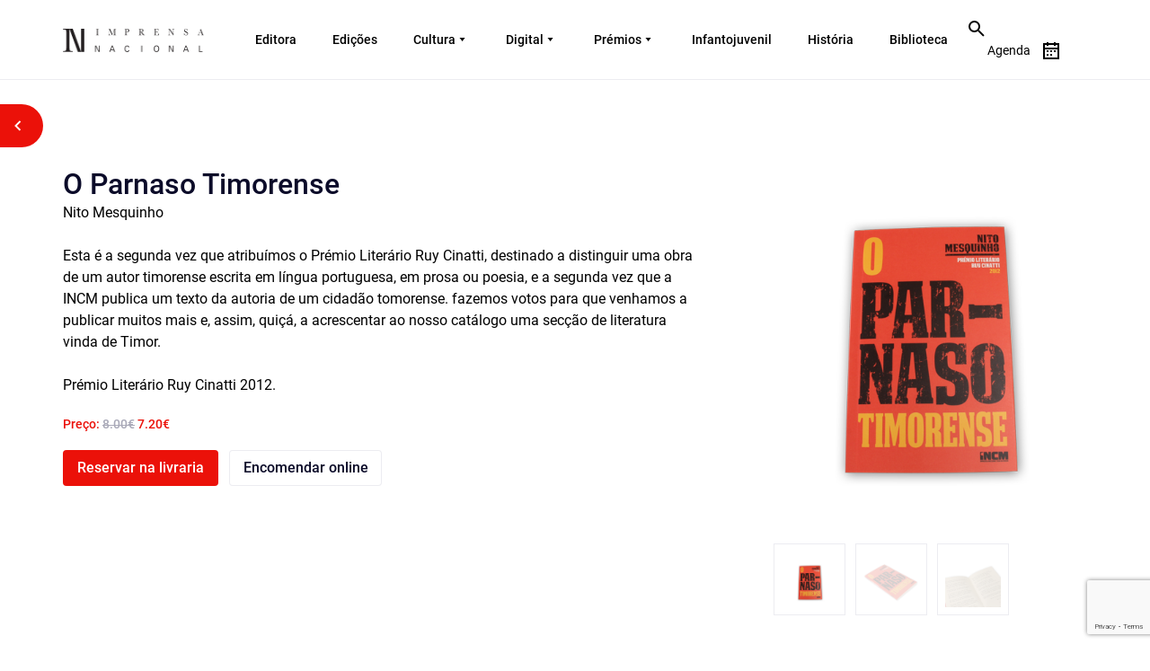

--- FILE ---
content_type: text/html; charset=utf-8
request_url: https://www.google.com/recaptcha/api2/anchor?ar=1&k=6Ldq4LIlAAAAAJGH91nl3GZzP3UK0DqS2zWcI9a9&co=aHR0cHM6Ly9pbXByZW5zYW5hY2lvbmFsLnB0OjQ0Mw..&hl=en&v=N67nZn4AqZkNcbeMu4prBgzg&size=invisible&anchor-ms=20000&execute-ms=30000&cb=94av4j2ep2ex
body_size: 48693
content:
<!DOCTYPE HTML><html dir="ltr" lang="en"><head><meta http-equiv="Content-Type" content="text/html; charset=UTF-8">
<meta http-equiv="X-UA-Compatible" content="IE=edge">
<title>reCAPTCHA</title>
<style type="text/css">
/* cyrillic-ext */
@font-face {
  font-family: 'Roboto';
  font-style: normal;
  font-weight: 400;
  font-stretch: 100%;
  src: url(//fonts.gstatic.com/s/roboto/v48/KFO7CnqEu92Fr1ME7kSn66aGLdTylUAMa3GUBHMdazTgWw.woff2) format('woff2');
  unicode-range: U+0460-052F, U+1C80-1C8A, U+20B4, U+2DE0-2DFF, U+A640-A69F, U+FE2E-FE2F;
}
/* cyrillic */
@font-face {
  font-family: 'Roboto';
  font-style: normal;
  font-weight: 400;
  font-stretch: 100%;
  src: url(//fonts.gstatic.com/s/roboto/v48/KFO7CnqEu92Fr1ME7kSn66aGLdTylUAMa3iUBHMdazTgWw.woff2) format('woff2');
  unicode-range: U+0301, U+0400-045F, U+0490-0491, U+04B0-04B1, U+2116;
}
/* greek-ext */
@font-face {
  font-family: 'Roboto';
  font-style: normal;
  font-weight: 400;
  font-stretch: 100%;
  src: url(//fonts.gstatic.com/s/roboto/v48/KFO7CnqEu92Fr1ME7kSn66aGLdTylUAMa3CUBHMdazTgWw.woff2) format('woff2');
  unicode-range: U+1F00-1FFF;
}
/* greek */
@font-face {
  font-family: 'Roboto';
  font-style: normal;
  font-weight: 400;
  font-stretch: 100%;
  src: url(//fonts.gstatic.com/s/roboto/v48/KFO7CnqEu92Fr1ME7kSn66aGLdTylUAMa3-UBHMdazTgWw.woff2) format('woff2');
  unicode-range: U+0370-0377, U+037A-037F, U+0384-038A, U+038C, U+038E-03A1, U+03A3-03FF;
}
/* math */
@font-face {
  font-family: 'Roboto';
  font-style: normal;
  font-weight: 400;
  font-stretch: 100%;
  src: url(//fonts.gstatic.com/s/roboto/v48/KFO7CnqEu92Fr1ME7kSn66aGLdTylUAMawCUBHMdazTgWw.woff2) format('woff2');
  unicode-range: U+0302-0303, U+0305, U+0307-0308, U+0310, U+0312, U+0315, U+031A, U+0326-0327, U+032C, U+032F-0330, U+0332-0333, U+0338, U+033A, U+0346, U+034D, U+0391-03A1, U+03A3-03A9, U+03B1-03C9, U+03D1, U+03D5-03D6, U+03F0-03F1, U+03F4-03F5, U+2016-2017, U+2034-2038, U+203C, U+2040, U+2043, U+2047, U+2050, U+2057, U+205F, U+2070-2071, U+2074-208E, U+2090-209C, U+20D0-20DC, U+20E1, U+20E5-20EF, U+2100-2112, U+2114-2115, U+2117-2121, U+2123-214F, U+2190, U+2192, U+2194-21AE, U+21B0-21E5, U+21F1-21F2, U+21F4-2211, U+2213-2214, U+2216-22FF, U+2308-230B, U+2310, U+2319, U+231C-2321, U+2336-237A, U+237C, U+2395, U+239B-23B7, U+23D0, U+23DC-23E1, U+2474-2475, U+25AF, U+25B3, U+25B7, U+25BD, U+25C1, U+25CA, U+25CC, U+25FB, U+266D-266F, U+27C0-27FF, U+2900-2AFF, U+2B0E-2B11, U+2B30-2B4C, U+2BFE, U+3030, U+FF5B, U+FF5D, U+1D400-1D7FF, U+1EE00-1EEFF;
}
/* symbols */
@font-face {
  font-family: 'Roboto';
  font-style: normal;
  font-weight: 400;
  font-stretch: 100%;
  src: url(//fonts.gstatic.com/s/roboto/v48/KFO7CnqEu92Fr1ME7kSn66aGLdTylUAMaxKUBHMdazTgWw.woff2) format('woff2');
  unicode-range: U+0001-000C, U+000E-001F, U+007F-009F, U+20DD-20E0, U+20E2-20E4, U+2150-218F, U+2190, U+2192, U+2194-2199, U+21AF, U+21E6-21F0, U+21F3, U+2218-2219, U+2299, U+22C4-22C6, U+2300-243F, U+2440-244A, U+2460-24FF, U+25A0-27BF, U+2800-28FF, U+2921-2922, U+2981, U+29BF, U+29EB, U+2B00-2BFF, U+4DC0-4DFF, U+FFF9-FFFB, U+10140-1018E, U+10190-1019C, U+101A0, U+101D0-101FD, U+102E0-102FB, U+10E60-10E7E, U+1D2C0-1D2D3, U+1D2E0-1D37F, U+1F000-1F0FF, U+1F100-1F1AD, U+1F1E6-1F1FF, U+1F30D-1F30F, U+1F315, U+1F31C, U+1F31E, U+1F320-1F32C, U+1F336, U+1F378, U+1F37D, U+1F382, U+1F393-1F39F, U+1F3A7-1F3A8, U+1F3AC-1F3AF, U+1F3C2, U+1F3C4-1F3C6, U+1F3CA-1F3CE, U+1F3D4-1F3E0, U+1F3ED, U+1F3F1-1F3F3, U+1F3F5-1F3F7, U+1F408, U+1F415, U+1F41F, U+1F426, U+1F43F, U+1F441-1F442, U+1F444, U+1F446-1F449, U+1F44C-1F44E, U+1F453, U+1F46A, U+1F47D, U+1F4A3, U+1F4B0, U+1F4B3, U+1F4B9, U+1F4BB, U+1F4BF, U+1F4C8-1F4CB, U+1F4D6, U+1F4DA, U+1F4DF, U+1F4E3-1F4E6, U+1F4EA-1F4ED, U+1F4F7, U+1F4F9-1F4FB, U+1F4FD-1F4FE, U+1F503, U+1F507-1F50B, U+1F50D, U+1F512-1F513, U+1F53E-1F54A, U+1F54F-1F5FA, U+1F610, U+1F650-1F67F, U+1F687, U+1F68D, U+1F691, U+1F694, U+1F698, U+1F6AD, U+1F6B2, U+1F6B9-1F6BA, U+1F6BC, U+1F6C6-1F6CF, U+1F6D3-1F6D7, U+1F6E0-1F6EA, U+1F6F0-1F6F3, U+1F6F7-1F6FC, U+1F700-1F7FF, U+1F800-1F80B, U+1F810-1F847, U+1F850-1F859, U+1F860-1F887, U+1F890-1F8AD, U+1F8B0-1F8BB, U+1F8C0-1F8C1, U+1F900-1F90B, U+1F93B, U+1F946, U+1F984, U+1F996, U+1F9E9, U+1FA00-1FA6F, U+1FA70-1FA7C, U+1FA80-1FA89, U+1FA8F-1FAC6, U+1FACE-1FADC, U+1FADF-1FAE9, U+1FAF0-1FAF8, U+1FB00-1FBFF;
}
/* vietnamese */
@font-face {
  font-family: 'Roboto';
  font-style: normal;
  font-weight: 400;
  font-stretch: 100%;
  src: url(//fonts.gstatic.com/s/roboto/v48/KFO7CnqEu92Fr1ME7kSn66aGLdTylUAMa3OUBHMdazTgWw.woff2) format('woff2');
  unicode-range: U+0102-0103, U+0110-0111, U+0128-0129, U+0168-0169, U+01A0-01A1, U+01AF-01B0, U+0300-0301, U+0303-0304, U+0308-0309, U+0323, U+0329, U+1EA0-1EF9, U+20AB;
}
/* latin-ext */
@font-face {
  font-family: 'Roboto';
  font-style: normal;
  font-weight: 400;
  font-stretch: 100%;
  src: url(//fonts.gstatic.com/s/roboto/v48/KFO7CnqEu92Fr1ME7kSn66aGLdTylUAMa3KUBHMdazTgWw.woff2) format('woff2');
  unicode-range: U+0100-02BA, U+02BD-02C5, U+02C7-02CC, U+02CE-02D7, U+02DD-02FF, U+0304, U+0308, U+0329, U+1D00-1DBF, U+1E00-1E9F, U+1EF2-1EFF, U+2020, U+20A0-20AB, U+20AD-20C0, U+2113, U+2C60-2C7F, U+A720-A7FF;
}
/* latin */
@font-face {
  font-family: 'Roboto';
  font-style: normal;
  font-weight: 400;
  font-stretch: 100%;
  src: url(//fonts.gstatic.com/s/roboto/v48/KFO7CnqEu92Fr1ME7kSn66aGLdTylUAMa3yUBHMdazQ.woff2) format('woff2');
  unicode-range: U+0000-00FF, U+0131, U+0152-0153, U+02BB-02BC, U+02C6, U+02DA, U+02DC, U+0304, U+0308, U+0329, U+2000-206F, U+20AC, U+2122, U+2191, U+2193, U+2212, U+2215, U+FEFF, U+FFFD;
}
/* cyrillic-ext */
@font-face {
  font-family: 'Roboto';
  font-style: normal;
  font-weight: 500;
  font-stretch: 100%;
  src: url(//fonts.gstatic.com/s/roboto/v48/KFO7CnqEu92Fr1ME7kSn66aGLdTylUAMa3GUBHMdazTgWw.woff2) format('woff2');
  unicode-range: U+0460-052F, U+1C80-1C8A, U+20B4, U+2DE0-2DFF, U+A640-A69F, U+FE2E-FE2F;
}
/* cyrillic */
@font-face {
  font-family: 'Roboto';
  font-style: normal;
  font-weight: 500;
  font-stretch: 100%;
  src: url(//fonts.gstatic.com/s/roboto/v48/KFO7CnqEu92Fr1ME7kSn66aGLdTylUAMa3iUBHMdazTgWw.woff2) format('woff2');
  unicode-range: U+0301, U+0400-045F, U+0490-0491, U+04B0-04B1, U+2116;
}
/* greek-ext */
@font-face {
  font-family: 'Roboto';
  font-style: normal;
  font-weight: 500;
  font-stretch: 100%;
  src: url(//fonts.gstatic.com/s/roboto/v48/KFO7CnqEu92Fr1ME7kSn66aGLdTylUAMa3CUBHMdazTgWw.woff2) format('woff2');
  unicode-range: U+1F00-1FFF;
}
/* greek */
@font-face {
  font-family: 'Roboto';
  font-style: normal;
  font-weight: 500;
  font-stretch: 100%;
  src: url(//fonts.gstatic.com/s/roboto/v48/KFO7CnqEu92Fr1ME7kSn66aGLdTylUAMa3-UBHMdazTgWw.woff2) format('woff2');
  unicode-range: U+0370-0377, U+037A-037F, U+0384-038A, U+038C, U+038E-03A1, U+03A3-03FF;
}
/* math */
@font-face {
  font-family: 'Roboto';
  font-style: normal;
  font-weight: 500;
  font-stretch: 100%;
  src: url(//fonts.gstatic.com/s/roboto/v48/KFO7CnqEu92Fr1ME7kSn66aGLdTylUAMawCUBHMdazTgWw.woff2) format('woff2');
  unicode-range: U+0302-0303, U+0305, U+0307-0308, U+0310, U+0312, U+0315, U+031A, U+0326-0327, U+032C, U+032F-0330, U+0332-0333, U+0338, U+033A, U+0346, U+034D, U+0391-03A1, U+03A3-03A9, U+03B1-03C9, U+03D1, U+03D5-03D6, U+03F0-03F1, U+03F4-03F5, U+2016-2017, U+2034-2038, U+203C, U+2040, U+2043, U+2047, U+2050, U+2057, U+205F, U+2070-2071, U+2074-208E, U+2090-209C, U+20D0-20DC, U+20E1, U+20E5-20EF, U+2100-2112, U+2114-2115, U+2117-2121, U+2123-214F, U+2190, U+2192, U+2194-21AE, U+21B0-21E5, U+21F1-21F2, U+21F4-2211, U+2213-2214, U+2216-22FF, U+2308-230B, U+2310, U+2319, U+231C-2321, U+2336-237A, U+237C, U+2395, U+239B-23B7, U+23D0, U+23DC-23E1, U+2474-2475, U+25AF, U+25B3, U+25B7, U+25BD, U+25C1, U+25CA, U+25CC, U+25FB, U+266D-266F, U+27C0-27FF, U+2900-2AFF, U+2B0E-2B11, U+2B30-2B4C, U+2BFE, U+3030, U+FF5B, U+FF5D, U+1D400-1D7FF, U+1EE00-1EEFF;
}
/* symbols */
@font-face {
  font-family: 'Roboto';
  font-style: normal;
  font-weight: 500;
  font-stretch: 100%;
  src: url(//fonts.gstatic.com/s/roboto/v48/KFO7CnqEu92Fr1ME7kSn66aGLdTylUAMaxKUBHMdazTgWw.woff2) format('woff2');
  unicode-range: U+0001-000C, U+000E-001F, U+007F-009F, U+20DD-20E0, U+20E2-20E4, U+2150-218F, U+2190, U+2192, U+2194-2199, U+21AF, U+21E6-21F0, U+21F3, U+2218-2219, U+2299, U+22C4-22C6, U+2300-243F, U+2440-244A, U+2460-24FF, U+25A0-27BF, U+2800-28FF, U+2921-2922, U+2981, U+29BF, U+29EB, U+2B00-2BFF, U+4DC0-4DFF, U+FFF9-FFFB, U+10140-1018E, U+10190-1019C, U+101A0, U+101D0-101FD, U+102E0-102FB, U+10E60-10E7E, U+1D2C0-1D2D3, U+1D2E0-1D37F, U+1F000-1F0FF, U+1F100-1F1AD, U+1F1E6-1F1FF, U+1F30D-1F30F, U+1F315, U+1F31C, U+1F31E, U+1F320-1F32C, U+1F336, U+1F378, U+1F37D, U+1F382, U+1F393-1F39F, U+1F3A7-1F3A8, U+1F3AC-1F3AF, U+1F3C2, U+1F3C4-1F3C6, U+1F3CA-1F3CE, U+1F3D4-1F3E0, U+1F3ED, U+1F3F1-1F3F3, U+1F3F5-1F3F7, U+1F408, U+1F415, U+1F41F, U+1F426, U+1F43F, U+1F441-1F442, U+1F444, U+1F446-1F449, U+1F44C-1F44E, U+1F453, U+1F46A, U+1F47D, U+1F4A3, U+1F4B0, U+1F4B3, U+1F4B9, U+1F4BB, U+1F4BF, U+1F4C8-1F4CB, U+1F4D6, U+1F4DA, U+1F4DF, U+1F4E3-1F4E6, U+1F4EA-1F4ED, U+1F4F7, U+1F4F9-1F4FB, U+1F4FD-1F4FE, U+1F503, U+1F507-1F50B, U+1F50D, U+1F512-1F513, U+1F53E-1F54A, U+1F54F-1F5FA, U+1F610, U+1F650-1F67F, U+1F687, U+1F68D, U+1F691, U+1F694, U+1F698, U+1F6AD, U+1F6B2, U+1F6B9-1F6BA, U+1F6BC, U+1F6C6-1F6CF, U+1F6D3-1F6D7, U+1F6E0-1F6EA, U+1F6F0-1F6F3, U+1F6F7-1F6FC, U+1F700-1F7FF, U+1F800-1F80B, U+1F810-1F847, U+1F850-1F859, U+1F860-1F887, U+1F890-1F8AD, U+1F8B0-1F8BB, U+1F8C0-1F8C1, U+1F900-1F90B, U+1F93B, U+1F946, U+1F984, U+1F996, U+1F9E9, U+1FA00-1FA6F, U+1FA70-1FA7C, U+1FA80-1FA89, U+1FA8F-1FAC6, U+1FACE-1FADC, U+1FADF-1FAE9, U+1FAF0-1FAF8, U+1FB00-1FBFF;
}
/* vietnamese */
@font-face {
  font-family: 'Roboto';
  font-style: normal;
  font-weight: 500;
  font-stretch: 100%;
  src: url(//fonts.gstatic.com/s/roboto/v48/KFO7CnqEu92Fr1ME7kSn66aGLdTylUAMa3OUBHMdazTgWw.woff2) format('woff2');
  unicode-range: U+0102-0103, U+0110-0111, U+0128-0129, U+0168-0169, U+01A0-01A1, U+01AF-01B0, U+0300-0301, U+0303-0304, U+0308-0309, U+0323, U+0329, U+1EA0-1EF9, U+20AB;
}
/* latin-ext */
@font-face {
  font-family: 'Roboto';
  font-style: normal;
  font-weight: 500;
  font-stretch: 100%;
  src: url(//fonts.gstatic.com/s/roboto/v48/KFO7CnqEu92Fr1ME7kSn66aGLdTylUAMa3KUBHMdazTgWw.woff2) format('woff2');
  unicode-range: U+0100-02BA, U+02BD-02C5, U+02C7-02CC, U+02CE-02D7, U+02DD-02FF, U+0304, U+0308, U+0329, U+1D00-1DBF, U+1E00-1E9F, U+1EF2-1EFF, U+2020, U+20A0-20AB, U+20AD-20C0, U+2113, U+2C60-2C7F, U+A720-A7FF;
}
/* latin */
@font-face {
  font-family: 'Roboto';
  font-style: normal;
  font-weight: 500;
  font-stretch: 100%;
  src: url(//fonts.gstatic.com/s/roboto/v48/KFO7CnqEu92Fr1ME7kSn66aGLdTylUAMa3yUBHMdazQ.woff2) format('woff2');
  unicode-range: U+0000-00FF, U+0131, U+0152-0153, U+02BB-02BC, U+02C6, U+02DA, U+02DC, U+0304, U+0308, U+0329, U+2000-206F, U+20AC, U+2122, U+2191, U+2193, U+2212, U+2215, U+FEFF, U+FFFD;
}
/* cyrillic-ext */
@font-face {
  font-family: 'Roboto';
  font-style: normal;
  font-weight: 900;
  font-stretch: 100%;
  src: url(//fonts.gstatic.com/s/roboto/v48/KFO7CnqEu92Fr1ME7kSn66aGLdTylUAMa3GUBHMdazTgWw.woff2) format('woff2');
  unicode-range: U+0460-052F, U+1C80-1C8A, U+20B4, U+2DE0-2DFF, U+A640-A69F, U+FE2E-FE2F;
}
/* cyrillic */
@font-face {
  font-family: 'Roboto';
  font-style: normal;
  font-weight: 900;
  font-stretch: 100%;
  src: url(//fonts.gstatic.com/s/roboto/v48/KFO7CnqEu92Fr1ME7kSn66aGLdTylUAMa3iUBHMdazTgWw.woff2) format('woff2');
  unicode-range: U+0301, U+0400-045F, U+0490-0491, U+04B0-04B1, U+2116;
}
/* greek-ext */
@font-face {
  font-family: 'Roboto';
  font-style: normal;
  font-weight: 900;
  font-stretch: 100%;
  src: url(//fonts.gstatic.com/s/roboto/v48/KFO7CnqEu92Fr1ME7kSn66aGLdTylUAMa3CUBHMdazTgWw.woff2) format('woff2');
  unicode-range: U+1F00-1FFF;
}
/* greek */
@font-face {
  font-family: 'Roboto';
  font-style: normal;
  font-weight: 900;
  font-stretch: 100%;
  src: url(//fonts.gstatic.com/s/roboto/v48/KFO7CnqEu92Fr1ME7kSn66aGLdTylUAMa3-UBHMdazTgWw.woff2) format('woff2');
  unicode-range: U+0370-0377, U+037A-037F, U+0384-038A, U+038C, U+038E-03A1, U+03A3-03FF;
}
/* math */
@font-face {
  font-family: 'Roboto';
  font-style: normal;
  font-weight: 900;
  font-stretch: 100%;
  src: url(//fonts.gstatic.com/s/roboto/v48/KFO7CnqEu92Fr1ME7kSn66aGLdTylUAMawCUBHMdazTgWw.woff2) format('woff2');
  unicode-range: U+0302-0303, U+0305, U+0307-0308, U+0310, U+0312, U+0315, U+031A, U+0326-0327, U+032C, U+032F-0330, U+0332-0333, U+0338, U+033A, U+0346, U+034D, U+0391-03A1, U+03A3-03A9, U+03B1-03C9, U+03D1, U+03D5-03D6, U+03F0-03F1, U+03F4-03F5, U+2016-2017, U+2034-2038, U+203C, U+2040, U+2043, U+2047, U+2050, U+2057, U+205F, U+2070-2071, U+2074-208E, U+2090-209C, U+20D0-20DC, U+20E1, U+20E5-20EF, U+2100-2112, U+2114-2115, U+2117-2121, U+2123-214F, U+2190, U+2192, U+2194-21AE, U+21B0-21E5, U+21F1-21F2, U+21F4-2211, U+2213-2214, U+2216-22FF, U+2308-230B, U+2310, U+2319, U+231C-2321, U+2336-237A, U+237C, U+2395, U+239B-23B7, U+23D0, U+23DC-23E1, U+2474-2475, U+25AF, U+25B3, U+25B7, U+25BD, U+25C1, U+25CA, U+25CC, U+25FB, U+266D-266F, U+27C0-27FF, U+2900-2AFF, U+2B0E-2B11, U+2B30-2B4C, U+2BFE, U+3030, U+FF5B, U+FF5D, U+1D400-1D7FF, U+1EE00-1EEFF;
}
/* symbols */
@font-face {
  font-family: 'Roboto';
  font-style: normal;
  font-weight: 900;
  font-stretch: 100%;
  src: url(//fonts.gstatic.com/s/roboto/v48/KFO7CnqEu92Fr1ME7kSn66aGLdTylUAMaxKUBHMdazTgWw.woff2) format('woff2');
  unicode-range: U+0001-000C, U+000E-001F, U+007F-009F, U+20DD-20E0, U+20E2-20E4, U+2150-218F, U+2190, U+2192, U+2194-2199, U+21AF, U+21E6-21F0, U+21F3, U+2218-2219, U+2299, U+22C4-22C6, U+2300-243F, U+2440-244A, U+2460-24FF, U+25A0-27BF, U+2800-28FF, U+2921-2922, U+2981, U+29BF, U+29EB, U+2B00-2BFF, U+4DC0-4DFF, U+FFF9-FFFB, U+10140-1018E, U+10190-1019C, U+101A0, U+101D0-101FD, U+102E0-102FB, U+10E60-10E7E, U+1D2C0-1D2D3, U+1D2E0-1D37F, U+1F000-1F0FF, U+1F100-1F1AD, U+1F1E6-1F1FF, U+1F30D-1F30F, U+1F315, U+1F31C, U+1F31E, U+1F320-1F32C, U+1F336, U+1F378, U+1F37D, U+1F382, U+1F393-1F39F, U+1F3A7-1F3A8, U+1F3AC-1F3AF, U+1F3C2, U+1F3C4-1F3C6, U+1F3CA-1F3CE, U+1F3D4-1F3E0, U+1F3ED, U+1F3F1-1F3F3, U+1F3F5-1F3F7, U+1F408, U+1F415, U+1F41F, U+1F426, U+1F43F, U+1F441-1F442, U+1F444, U+1F446-1F449, U+1F44C-1F44E, U+1F453, U+1F46A, U+1F47D, U+1F4A3, U+1F4B0, U+1F4B3, U+1F4B9, U+1F4BB, U+1F4BF, U+1F4C8-1F4CB, U+1F4D6, U+1F4DA, U+1F4DF, U+1F4E3-1F4E6, U+1F4EA-1F4ED, U+1F4F7, U+1F4F9-1F4FB, U+1F4FD-1F4FE, U+1F503, U+1F507-1F50B, U+1F50D, U+1F512-1F513, U+1F53E-1F54A, U+1F54F-1F5FA, U+1F610, U+1F650-1F67F, U+1F687, U+1F68D, U+1F691, U+1F694, U+1F698, U+1F6AD, U+1F6B2, U+1F6B9-1F6BA, U+1F6BC, U+1F6C6-1F6CF, U+1F6D3-1F6D7, U+1F6E0-1F6EA, U+1F6F0-1F6F3, U+1F6F7-1F6FC, U+1F700-1F7FF, U+1F800-1F80B, U+1F810-1F847, U+1F850-1F859, U+1F860-1F887, U+1F890-1F8AD, U+1F8B0-1F8BB, U+1F8C0-1F8C1, U+1F900-1F90B, U+1F93B, U+1F946, U+1F984, U+1F996, U+1F9E9, U+1FA00-1FA6F, U+1FA70-1FA7C, U+1FA80-1FA89, U+1FA8F-1FAC6, U+1FACE-1FADC, U+1FADF-1FAE9, U+1FAF0-1FAF8, U+1FB00-1FBFF;
}
/* vietnamese */
@font-face {
  font-family: 'Roboto';
  font-style: normal;
  font-weight: 900;
  font-stretch: 100%;
  src: url(//fonts.gstatic.com/s/roboto/v48/KFO7CnqEu92Fr1ME7kSn66aGLdTylUAMa3OUBHMdazTgWw.woff2) format('woff2');
  unicode-range: U+0102-0103, U+0110-0111, U+0128-0129, U+0168-0169, U+01A0-01A1, U+01AF-01B0, U+0300-0301, U+0303-0304, U+0308-0309, U+0323, U+0329, U+1EA0-1EF9, U+20AB;
}
/* latin-ext */
@font-face {
  font-family: 'Roboto';
  font-style: normal;
  font-weight: 900;
  font-stretch: 100%;
  src: url(//fonts.gstatic.com/s/roboto/v48/KFO7CnqEu92Fr1ME7kSn66aGLdTylUAMa3KUBHMdazTgWw.woff2) format('woff2');
  unicode-range: U+0100-02BA, U+02BD-02C5, U+02C7-02CC, U+02CE-02D7, U+02DD-02FF, U+0304, U+0308, U+0329, U+1D00-1DBF, U+1E00-1E9F, U+1EF2-1EFF, U+2020, U+20A0-20AB, U+20AD-20C0, U+2113, U+2C60-2C7F, U+A720-A7FF;
}
/* latin */
@font-face {
  font-family: 'Roboto';
  font-style: normal;
  font-weight: 900;
  font-stretch: 100%;
  src: url(//fonts.gstatic.com/s/roboto/v48/KFO7CnqEu92Fr1ME7kSn66aGLdTylUAMa3yUBHMdazQ.woff2) format('woff2');
  unicode-range: U+0000-00FF, U+0131, U+0152-0153, U+02BB-02BC, U+02C6, U+02DA, U+02DC, U+0304, U+0308, U+0329, U+2000-206F, U+20AC, U+2122, U+2191, U+2193, U+2212, U+2215, U+FEFF, U+FFFD;
}

</style>
<link rel="stylesheet" type="text/css" href="https://www.gstatic.com/recaptcha/releases/N67nZn4AqZkNcbeMu4prBgzg/styles__ltr.css">
<script nonce="9r02YJ_7vFjo9R5pTIKpqQ" type="text/javascript">window['__recaptcha_api'] = 'https://www.google.com/recaptcha/api2/';</script>
<script type="text/javascript" src="https://www.gstatic.com/recaptcha/releases/N67nZn4AqZkNcbeMu4prBgzg/recaptcha__en.js" nonce="9r02YJ_7vFjo9R5pTIKpqQ">
      
    </script></head>
<body><div id="rc-anchor-alert" class="rc-anchor-alert"></div>
<input type="hidden" id="recaptcha-token" value="[base64]">
<script type="text/javascript" nonce="9r02YJ_7vFjo9R5pTIKpqQ">
      recaptcha.anchor.Main.init("[\x22ainput\x22,[\x22bgdata\x22,\x22\x22,\[base64]/[base64]/[base64]/[base64]/[base64]/UltsKytdPUU6KEU8MjA0OD9SW2wrK109RT4+NnwxOTI6KChFJjY0NTEyKT09NTUyOTYmJk0rMTxjLmxlbmd0aCYmKGMuY2hhckNvZGVBdChNKzEpJjY0NTEyKT09NTYzMjA/[base64]/[base64]/[base64]/[base64]/[base64]/[base64]/[base64]\x22,\[base64]\\u003d\\u003d\x22,\x22wosEOzE0wrkOIMKJw5rCv2XDmXPCrBXCvcOww6d1woPDjsKnwr/Cjj9zasO/wrnDksKlwp0gMEjDiMOvwqEZZ8Kiw7nCiMOEw53Ds8Kmw4/[base64]/Di8Obw7PCkzZ7DMOnOCgVw4tEw6nDmz3CpMKww5U4w4/Dl8OlRsOvCcKsd8KQVsOgwrYKZ8ONK3kgdMKUw7nCvsOzwoLCi8KAw5PCuMO0B0lfCFHChcOVLXBHRzYkVQZMw4jCosKpHxTCu8OmM3fClFFwwo0Qw77Cu8Klw7d8LcO/wrM/XATCmcO0w5lBLSPDu2R9w7nCk8Otw6fCiTXDiXXDssKZwokUw5IffBYLw7rCoAfCosK3wrhCw6rCucOoSMOOwqVSwqxEwoDDr3/Do8OhKHTDs8OQw5LDmcOsdcK2w6lTwo4eYXQtLRteJ33DhUxtwpMuw6PDjsK4w4/Dk8OlM8OgwrgmdMKuUMKow5zCkEk/JxTCgXrDgEzDr8KVw4nDjsObwodjw4YoUQTDvAbCqEvCkB7Di8Ofw5V4OMKowoNrd8KROMOdPsOBw5HCjcKuw59fwqBzw4bDiz0Lw5QvwrnDpzNwScOtesORw4TDk8OaViEpwrfDiCF3Zx1+PTHDv8KTbMK6bCIwRMOnfMKRwrDDhcOWw5jDgsK/[base64]/w78Tw4jCixzDrwrDlsOiw5fCrQvCmsODwrfDvWHDrMOnwq/CnsKxwq3Dq1MKTsOKw4o/w6vCpMOMYFHCssODcFTDrg/[base64]/CWI3w7VHwp8OwrDDisOWw7QAwr4JwrHDu8KOLcOedMKXHcOvwp/CjcKnwocMbcOqAm5Ww7/Ch8KrR35OIVRrW3pjwqvCqA0FECkvYkfChhPDvAPCkUdPwpLDnx4mw7PCpRnCsMO7w7w9WStjR8KjOmLCqMKEwr4FUjrCuloFw6rDscKJRcOYKizDtyEww4Akw5cWKsOCDcOsw4nCqsKWwoViFwtbcwHDjT/DuQnDg8Oqw7cMYsKYwqLDkFk7J0vCr3nDicOCw7vDt2gvw53CrsOsCMO2FmkNw4bCq2Unwo5icsOwwpvCpXDDt8KfwpNtNcOww6HDgQzDrT3DhsKVdTB7w40lA19wcMKow6IBNRjCssO0wpomw4zDkcKGJREGw6dHwrPDh8OWSTpsQMK/[base64]/DrncHw6DDhnTCvgwjLGbCumw5wpXDvsO6w43Ct3Yow5HDvsO1w7/CtS8zO8Kwwqllw4B2PcOrZR3DrcObOcKkFHbCnMKXw5wuwrMeOcKfwq7Dli80w4DDscKWLSXCsEU2w4lIwrTDg8Obw4FpwofCnlgBw446w5wxMnPCjMK/GMOvOsODGMKLZ8KWO2NnNQ9cTivDusOjw5fCk0RXwrBDwojDu8OaQsKgwonCsCAcwrxwSnLDhCbDpBU2w7IXFD7DtSQiwrJUw6JBB8KMQXFWw6sNX8O1OU8kw7Zuw4vCqUwPw7Vrw7xzw6fDtTNXFh9qIsKha8KPL8KpJ2sUAMORwqzCtsOew4c/F8KjYMKQw5zDl8OhJMObworDsVRTOsK1WUI3WsKEwqp6SGPDlMKSwoxqSVZrwqdmf8O/wqNmXcOYwozDnlkAS3cew6g9wrsvO0IZY8O0f8K2JRbDqMOuwoHCgVd9OMKpbk08wpnDjMKZIsKBU8Kgwr9cwofCmD0iwoUXfHHDokk9w6kCNV/CnsO7QRt4S3jDv8OMXQjCuhfDmzxBWiFwwq/Dl3LDq1R/wpXDiBFnwpsqwq0WL8OKw6RLJmDDh8KZw41QDyQzGsOKw4HDn00wGiDDuh7CjMOAwolIw5LDjh3DsMOjZMOiwpLCmsOKw59Uw6tPw5XDusOowpsQwqVWwqDCgsOSHsONQ8KVYH4/EMO9w77CmcOeEMKww7/CsXDDgMK/[base64]/woPCqxjCkEPDvsOgZDQ+JMKtHsOvw4xWLcOqw57ClAHDvjTCohfCrGlYwrRKYmRyw6zDt8K1QTTDmsOEw47CkkV1wpYGw4jDsi/CvsKoJcKYwqvDu8KvwoTCkj/DvcO1wrhjO2bDksKnwrfDjzcVw7xDIFnDqipsLsOow6jDinpcw68pFHvCoMKLS05GQWsAw53CmsOuBUHDoTdQwrM9w7DCkMOCWcOTGMKbw75Mw45POcKyw6rCvcK9QgPCjEjDowAowq/CgCFaDcKZWyJMHVJlwq3CgMKBG0B5XCnCisKlw5Bow5DCpsONdMOMAsKIw6nClSZhClnCqQA7wqQvw7DDu8OEewxbwpzCnktvw4HDq8OGMcOlVcKnWgJvw57Dii7Cj3/ChXFsd8KQw7daVy8Jw45WeXXCky8YZ8KEwq/CsANyw6jCnjzDmsOUwrbDiC/DjMKpI8OUw4zCvCzDhMKKwpHCk3HCoCFCw4wkwpkXHlLCvcOgw5PDucOtScOUHATCusOtTwQaw5ooQBTDjS/[base64]/DsBx8WcOSw6/DoMKQSHHClMKVwrAgAzV7w6M1w57DhsOVOMOtw5zCg8O0w4YWw6hDwrwOw5PDj8O3dcOgYHDCksKvSGwBMVbCnHZvRQvCgcKgY8Kuwqotw4FVw5Muw5bCkcKTw71iw5PCpcO5w6Fqw6rCrcKDw556Z8O/FcK8JMORHEsrLgbClcKwD8O+w7nCvcK6w6fCrjwvwonCqzsZMkbCn0/DtmjCvcOXVBjCs8KvNCJCwqXCvsKdw4QyaMKPwqYOw6EDwrsGCCZ1dMOywrdRw5/CoVPDo8KPIg/[base64]/[base64]/w5cQfWJYV8OoQj/CscOVKAAFwqICw6vDicKJw6LCn8O7wofCuDtZwrDCpcKbwrwAwqPChiRtwqXDqsKJw4pOwok+VsKSAcOiwqvDlGZUSDU9wr7Dj8Kgw4nCsnjCp1/DtTrDq3DCjTbCnFwKwrhQazvDr8Obwp7CsMO6w4Y/Bx/DjsKpw7/[base64]/CtsKSw7PDmSHCpTHDrsKGw68zMMKdTA4HdMKJaMKlCsKDbnskWMOrwoYySyXDl8KHR8K5w6IJwpBPcWlawpxdwpTDscOjaMKLwo5Lw4LDn8KrwqfDq2ocf8K/wq/Dt3HDhsOEw5cOwo1gwpTClcO2w43Ckmtvw6ZBw4YOw4jCsgzDhGdFQUgFGcKSw78KQMOiw6vCj0jDh8O/w5gTScONUUzCmcKpOT0xaxoWwr1cwrV4bQbDgcOQZkHDksKlNwgiw40wE8OOw4DCoB7Cq23CsRDDq8KmwqfCosOYT8KHfV7DnmpAw6sWccOhw4UNw64BIsOdAQDDlcKuYsODw5/Dr8K9ZW0zJMKSw7vDiE5IwqnCihzCt8OiJcKBMQXDiUbDsCbDsMK/GCfDg1MtwrRnXHd6fsKHwrhkJcO5w6fConHDlnvDs8K7wqPDo2pMwojDpxJ4JMOHwoLDgxvCuA5bw6XCulkLwoHCkcKRbcOVT8KOw4DClHtYdCrDhiZfwrRvRyjCtys9wozCo8KJZEcTwo5Gwrpiw7gLw7UwC8OhYMOXwpVWwoggbWrDll4aA8Ogw7fCqCh/w4U0wpvDlMKjBcKHKcKvWWcLwpo8wrPCgMOuTcKWJWlseMOABz3Drk7Dt1HDq8KtbMO/w6IvJsO2w4LCrkcWw6jCg8OSU8KLwrLClQrDql51woYBw7IgwqFHwo8Dw7J0GMOpU8Khw4jCucOUGcKlJmLDviIdZ8OAwojDncOUw7hOa8OOHMONwqbCosOpc2tHwpjCkE3DgMOzCcOEwqfDuhzCnRtVQcK+GDp3YMOCw5FKwqE4woPCvcO0Ozt5w7fCpS/DjcKVSxRaw5DCmyfClMO1wobDkFjCrxQfVFLCgAwUC8OgwqnClk7DssK/[base64]/Dhzg9w4HCrcK6w7LDicKZP3sKXiIMG8Kjwrx/[base64]/DnWkZcMOVwpUDMCA4Dkhmc0hBHmjCk1/CqMKwVRjCkxfCnhnDsCLDgivCnhjCvWTCgMOmGsKiREPCr8OfHnsdHUdFagzDhlMpF1AJR8OeworDqcOlbcKTR8OOC8OUchwxIkF/[base64]/B3FXU0fCp8K/S8Kkw7cZd8O5wovCvyjDisKZBcObQ2LDriFZwrDCgHDCsR4MMsKRwonDkSPCvMOUBcKqb1Y+TsK1w4RtXHHCtyjCpCkzBMO4TsOswp/Dqw7DrcO7ZWDDmCjDkx5lYcKtw5nCmELCikvDlmrDqV7Cj1HCtRkwWzvCmMO5OsO5wp/Cu8OBSSUGwoXDlMOAwogAVRMwaMKHwoAgB8OUw7FKw5LCrcK/[base64]/DkcKqwr8OVxPDoMOzdknCqcO/PlZ5b8KRX8O3w6pUa3DDscK4w57DqDPDqsOfe8KZZsKPc8OkcAd/D8KvwoTDm04lwqErBn7Dnz/[base64]/DoCJewo0ZOigkw4k6YcK/PcOZw7FpOyBhwoJIMl7Co057U8OyeSsbd8KRw4LCkARjJsKBCcKHZMOIAxXDj1/DvcO0woPCr8K0woLDocOZdsKDwoYhYcKiw60/wpPDlDw3woU1w4HClHfDhB0DIcOCMcOMdAdjwooEZMKfGcOmaFlECHLDkFLDo2LCpjzDpMOJQMOQwo3DhA0iwqk+TsKiXw7DpcOgw6lZaX9ow6YVw6hPaMOSwqkYNGPDtQsjwqRFwrI/ck9zw7vDh8OuZWrCqQXDtMKIdcKRSMKOGCY/dsK5w6LClMK2wo9kaMODwqpxBx8lUB3CisKVwqZtwoIPEsKVwrc5IxcHPAfDgwl3wrfCn8Kaw67Cg0x3w4UVcDjClsOYJXcwwpPChsKESwR+K0TDk8Omw500w43Di8K5Tl0nwppIcMOgTsKmahrDqTY3w4xZwrLDhcKzJcOoezI+w5bCnm9Iw7/DhsKnwozDv2ArbS3DkMKgw5BTAXZMNMKEFQB1w6twwoZ4fFvDoMOhLcOAwro3w4EBwr1/w7VPwpBtw4fCnU/Dlks6HcKKKz0qesOyOsK9B1DCqW1TInADCws0B8Otwr5qw5IkwpjDnMO7J8K/DcOaw7/CrMKbXEnDvsKBw4LDrCYdwoVkw4vCqsKndsKAMMOUFyZkwrcqc8OPEG0zw6LDrzrDnl1mwrhOEzDDmMK7Gnd9LBnDhcKMwrt1MMKVw7PCusKIw6fDkTNYXifCrMO/wo/CgGN8wpXDrMKtw4N0wqLDs8KgwpjCjcKZYwsdw6DCs3TDvg8cwqbChMKYwpEUJ8KXw5UNecKAwrBdN8KEwrDCjsK3d8OlO8O0w4jCmV3DosKTw611XsOROsK5RcODw6rCqMOAF8OuMDXDoTR/w5Nfw7zDlsOwOMOlQsOSOcOSCisIQ1HCpDzCmMKXJSxdw6UBw4PDiAlXJQzCiDddVMOkKcOzw7nDtMOvwqDDt1fCpW/CiVc0w4fDtS/CkMO2w57DvgXCpMOmw4RQw6csw4EIw65pBHrDqUPCpicGw5zCrQx3KcO7w6oSwr5iCsKFw53DlsOiecKzw7LDlhjCkjbCvmzDncK3Kyt9wq9LfyQGw6TDvWgGAzbCmcKZM8KzOkPDksO3VMOVfMOlVH3Dmh/CpsObSVYmfMO2S8KbwqvDk1HDuk03wrDDjMOVX8OPw47DhXvDscOMwqHDjMK+IcK0wo3DnRhtw4B/MMKxw6fCm2U9bynCmx1dw7LDmsO7RcOrw5LCgsKxF8K/w5krU8OyM8KxD8K7GE4Bwo0jwpNswpF6wrXDs0ZswppkYW7CnlIXworDpMOkBBoUTnpReyTDhMOgwp/DlxxWw4kVPxR5HF1wwpE/UXoGCUIHKAzCjGB9w5fCtDbCr8K5wo7CqSdZfVISw5LCm1nCtMOLwrNmw4VAw7XDmsKVwp0lXQnCmsK5wqx7wptswqLCm8Kzw6zDv0VnXQV2w757FGM/[base64]/[base64]/Dtn7DuwRGVicbDcKIYMKBSMOqw4hAwq4fdxXDsnNpw6JwCX7DjcOcwoBKQsKzwpYFTWdUw5h3w7s1U8OOXhTCgkkJbsOEOi4/UsKMwo4Ww6PDrsOUfj7Duy3CghrChcO2LFjCuMObw43DhVXCiMOGwqXDtwh2w4LCmcO7OhJ5wrI0w5YGABLDn1NYOsO9wpZswpXCuTtFwo8fX8OzU8KNwp7CqMKAwrLCl3k/wrB/wqHCi8OSwrbCqmDCmcOETMKzwq7Cg3RQAU0UTSvCp8O6wq9Tw6xiwqs1HsKLD8KowqjDglbCnQoVwq9dN2XCusK6wrNqK1x/fMKjwq06QcOdUGNrw5AcwqNPWCXDm8OywpzCksOGFF8HwrrDsMOdwrDDjz/[base64]/w7vDpcOocsKQw7/CqcKTwp/DjjNewo50aMKOwqglwp9DwonCqsOdIkrCil/CgitVwpIGEMONwozCuMK9fsOFw5jCt8Kbw6xlETTDqMKSwqnCtcO3cQfCu1sowoTCvXAYw5DDlSzCnmoEIx5TT8KNB1h7UlPDo3nCqMOBwq/[base64]/DkAUAV8O8axA6w7vDgsOQwowEw5x9w5zCvjgwZcO+JsOQFx8rM0cpBigMABPChULCoAHCocKRw6NywpjDqMO7UkINcDlzwqtqBMONw7HDtsKrw6cqIMK5w7Y3JcOvw5lQKcO1eGfDmcKyXTHDqcO+cG55S8Onw4s3RCVNck/Cq8ObHVVRIi3DgnYZw5/CtyFKwqPDlTbDvjVYw7zCqMOhPDHCh8OqcsK+w6gvOsOswqklwpR/wrjCl8OqwokoflXDg8OADyoIwrPCthRQJMKQIwXCkBINehLCp8KIY3rDtMKcw657w7LCu8KKLsK+YyPDh8KTElBXZVZbcMKRNFAJw412KMOXw7nCgndiL0nChQTCoA0lVMKxw7pNdUwfcB/ChcK/w4sRKcKJasO7fwNJw4lXw6/ChjDCocKBw5PDssKxw6DDryo0wo/CsU4UwoPDjsKpXcOWworCvcKaXEvDrcKBSMKGKsKAw7FJKMOiLGLDn8KBLR7DrcO9w6vDvsOgM8Kqw7jDv1/Cl8OrVsO7wqIqAzvDg8OIHcOLwpNRwpxPw5AxI8KVUF52woxyw5IGDcOhw4/Dj2wnb8OxXHd6wpjDq8KZw4cew6g/w4MywrbDo8KnZMOWKcOXwr9dwpzCinbCvcOeTmZ0VcOiFcKmSEpaST7CmcOERcK7w50XPsKCwoswwoEWwox/fcKtwobCq8OqwrQjNsKQfsOcNRfCm8KlwqbDtMKhwpXCsll4AMKFwpzCuC03w4rDuMOMDcO8w7/ChcOBUVBaw7LClRstwo3CiMKuVlw6dMOBYxDDt8OEwpfDuAt4FMOPL1nDuMKzLxwXRsO2S0Jhw4nCrUIhw5lRKl/[base64]/w40YORjCpsOvw6hoP0rCm2jCrgUpw7jCrEQUwqnCn8OhG8KvFjExwq/DvsKxC1HDpMKGD07Dl23DgATDqS4CWcKMOcObRMKGw4Jhw7YAw6LDvMKbwrTCjDPCiMO1wp02w5fDgH3DnlJPBR4GBzbCscKbwpsOLcOkwodbwog2woIbXcKSw4PCuMK0RRx0KcOOwrtTw7jDlz5eFsOOQn3CucOXKsKgXcO8w5RDw6xuWsOHG8KdDMOXw6/[base64]/[base64]/[base64]/DisKaw6NJE8ORwqHDhE5uB8OHworDlsOuw5TDhVQceMK3L8KtwqV4HWUSw4E7wpXDlsKkwpw3SD/[base64]/DmsKaDMO6csKBwrTDq1Bcw4QGwrvCvVEYFMKOFBFkw6nChCPCjMOhQMO4EsOMw6rCm8OyasKnwrrDgsOsw5Bee00Swq7ClMKqwrd8U8OZT8KVwrx1Q8Oswph6w6bCncOuRcOZwqvDhsKuFHXDhB3DvcKFw6bCssKITlR9LcOVV8O9wrV/wqFjLmUCVy9Mwq3DlGXCgcKEIhfDo0zDh2gqb1fDpgwiHMK6TMKfBW/CmXjDsMKAwodQwrwrKkHCusKVw6QhG1zChCLDt355Y8Ksw5PDnxgcwqTCm8OOZ3wdw43CmsODZ2vClGI3w4l/X8KsesKDw5fDh1zDrcKkwoXCq8Kiwp4scMOKwrPCpRc1wpjDksOXenfCpBc0PhPCkkLCq8OZw7t3cjrDo0bDjcOuw542wrvDlEDDrSMmwpXCoivCosONAgEQFnDCmzbDmcO6wr/CnMKyYyvChnfDhMOWe8OLw6/CpzN6w6coPsKITwlfVcO9w5oKwq/Dlm1yWcKKRD4Iw57DvMKMwpXDscKMwrvCqcKzw78GAsKlwqtdwpzCsMONNh4Qw5LDpsKswqvDocKaYsKRw6U+A3xfwpc6wopSAGxGw4QGEsKDwqkuOQDDuS9NSTzCq8Kaw4rDpsOGw4ddF2/CrRHCkB/DmsOfMwHCjQfDvcKKw7JKwqXDsMOVWcKFwoUlHkxYw5HDk8KLWER+B8O0fsOqP0zCv8KHwoZgScOvKyMMw7LCuMOxT8Ofw5fCmkLCvU0zRTEuR1DDi8KywovCmWklSMONNcORw6jDisOxI8Olw7Uif8OcwrY6wppywrbCpsO6VMK/[base64]/[base64]/[base64]/ClEVkR8Oywo5rY8K6w6FNwpwUw4tBwo0mdcKpw5TCjMKIwofDvcKrNGPDtWfDixHDgRVWwqjCtiglfsKzw5p+U8K3HSV4HT9PL8OvwojDg8Kgw5vCtMKrCMOiFGEPLsK/ZlM5wovDhcKWw63CiMO4w5Qpw5tGJcObwp7CjQ/DsnZTw7lEw6QSwoDDonsvKWRawoIfw4jCi8KHL2YkbcOkw61iAGJ3wo5/[base64]/aMOrP2/CrBXCq8KnfQjDv8Orwp3CrT8raMOjTcOHw70vX8O6w4/Crg8fwprCnsOcEDnDsw7Ck8KOw5fDtirDi1YEfcKVMizDr1HCscOIw709Z8KKQyM9W8KHw5bCnmjDn8KnBsOGw4fDn8KbwpkJYSrComjDrD0Dw4ZzwrPDqMKGw4zCucKsw7DDnQM0YMKfflYIblzDgVQ2wpnDp3fCqkjCicOYwpdow5sgEsKbYMOIb8O/w79rYU3CjMKEw5UIZMO2WEPCkcKuwoHCo8ONTzXDpSEcZsO8w6HCklPCukHCgzjCrMKaGMOuw41aIcOlcko4OsOMw5PDmcKXwpssdy/DhcKow5HCh2fCizfDlVwmE8OnTsKcwqDChMORwrjDmCXDt8KBZ8O1EmPDmcOAwpNbY1rDghLDhsKSfwEpw4QOw7xHwpATw4vCo8O4VsORw4HDhMO3bSI/wo4kw58nN8KKCHJrwosMwr7CuMKSUwdCcsKTwrPCqsO3wq3CgBc+J8OFCcKkZyoXbU/[base64]/CqcKDagLDmsKUwpnCtMKpT8OAccO7EsK1QTzDm8KATDcXw7xEFcOkwrAEwpjDm8KFMAp1wqc9ZsKLbsK6VRbDhG/DrsKBK8ObdsOXfMKYCFETw6skwqcqw71VUMOkw5vClW/DvsO9w5PCi8K8w5rCmcKkw4vCr8Oiw5/[base64]/w4LDusODLwQtwpHDqwbDjMKyw5BqwoctCMKbZ8KjasOvYhnDpmDCrcOHOUB8w6J0wqVvw4TDt1Q+a2gxGsOWw4pCfCnCvsKdW8KzRMK6w7h6w4fDqgXChUHCtgXDn8KqIMKDWXNmGxFHesKHDsOPHsOmIjA7w5LCpFPCuMOXUsKnwrzCl8OPwqpAZMKiwr/[base64]/Cq8OWwqRPw4pKYUbCtT/CvMKBw6jDq8OdKidiR0gqP27Du2vCojLDiAp8wobConjCvjTCvMKpw4Y6wrJQNH1tH8OTw5XDo0wRwqrDpn4dwpbCpXFaw6guw5hNw7siwpLCuMOnAsOIwpYeTXVmw6vDpFTCusK9bFpdwq3CnC8jO8KjKDwYME5AFsO1woXDucKEX8KgwoTChznDtB/CvgQGw73ClCjDoTfDqcKJfnJhwoXDggPCkwjDrsKsUhQoJcKQw5h1BS3DvsKWw4rCrcKSecOJwo4UeV5icxPDu3/CvsK0TMKzcV/[base64]/CpFDCiFTDsQPDt8OpwqZPwrUDw7LCoj4Zwqsdw6bDqV3DtcOAwozDvsOHPcO6wp1fVQZswrbDjMODwpsTwo/CkMKZHnfDuyzDihXCtcO7NsKewpVBw5QHw6Mow7gtw705w4DDp8KEQ8Oywr/DksKacsOuQsKiP8KDEMOiw4/Cki4lw6Arw4EzwoHDj1jDgEPCmhHDiELDsDvCqR4ufEQtwrrCrRLDn8KxUi82NUfDgcKZQBvDhxDDtjTCn8K7w6TDtMKtLkXCjjMGwq4aw5oRwqh8wox6RMKDLmB2RHzCoMK/w6Qiw4U9VMOwwqRYw5vDo3TChMKmVsKhw7jCk8KaF8K/[base64]/Ch2Qjwr3DlsO3wpjCrMK0wpzCrsKqF8KrwqpgwpY4wqVRw7LCoi9Kw43CoSbDo03DsA4NZcOBwopcw54NF8OiwqfDkMKgfB3CjyAocCLCs8OtMMK3wrjCiS3CkTs6dsKmw6lFw41SOgQYw5LDmsK2Q8OcdMKfwp1ywrvDiWLDkMK6IhPCpF/[base64]/CvsOGwo4WSsKBViTCuErDgMOfw5xuAcKBOEzCszLDgsO6w67Dr8KueRHCiMKUGgvCmlUDcsOEw7bDncOUwohQOU1wT03Ct8Kiw582Q8O1ClPDq8O5bULCtsO/[base64]/DoSTDjsO/DjPDkz1CTDZfwqTChQk3wpRmdEjCvcOJwprCrRXDnDbDjS8zw6fDpsKdw5YVw6tlb2jCp8KnwqPDjcOUGsKbX8OTw51Jw7QzLjfDkMKGw47DlAgcIivClsOQDsKsw5xvw7jCl1VJDcOcN8KXf2vCrkIBNE/DvknCpcObwrECZsKdSsKnw6dOGcKYLcOFw4PCsV/CrcOQw6s3QMKyUxESHMO3w6vCm8O+w5PDjV1mwrl+wo/CiT4YGzJ/w4/[base64]/[base64]/G8KsQzzCuGfCvW4LwpzChsKObRpbw6nDsTDCosO1BsKVw7w5wpUfw7FYbcKiLcKMwpDCr8KhKiYqw6XDuMKEw5AqWcOcwr7CnyPCjsOyw7Qyw6/Cu8Kjw6nCi8O/w77DgsKdwpRcw5LDqsOJVkoEFMKmwpnDgsOWw70oFmY4wrl7H3DCsw/CucOew4bClMOwCcKbaVDDgm09w4kVw6pFw5jCixzDhsKieDzDqB/DpsKAwo/CuUXDgFXCucO9wphKKlHDrm4zwpNXw7B9w6gcKsOLCTpVw7HCisKrw6PCsxLChzbCpyPCoX/Col5VSsOKJXdDP8OGwo7DtCwdw4/CggrCu8ONMMKeF3fDvMKaw4XCpwfDpxZ9w5LCuCUtZ1BBwotVD8O/NsKhw6nCukrCh3HCncK/fcKQMll6YB0Cw6HDjMKXw4bCv0JmYyvDjAQEOsOEUjlNeV3Dp0LDkDwuwoc7wpYFfcK2wrZHw6AuwpQxWMOpUm0zN0vCkULCthMZRSQ0fwfCuMKWw5cQw53DkcOFw7J3wo/CmsK1Mwxgwo/DpxPCp3ZAScO7RMOTwoTCpMKGwo/CmsOdUw/Do8K5QCrDlhVSOEp2wq8owpMmw7LDmMKXwo3Cm8OSwoAZSG/[base64]/NAfDt8KHwo7Dt3jDh8KjYsKWwrnCtsKnS8KcIsOqVhnDhsKySCnDucKEOsOgRWPCgsO7b8O8w7ZUYsKNw6PColZUwrl+Rh4HwrjDjE3DiMKDwpnCgsKTNytow7/CksOvw43CuWXClgR2wpNxZcOPa8OcwonCnMKYwpTDjELDvsOKcMKhA8KIwojCg21ISRsoQ8OZLcKAH8Kuw7rCscOxw4Ndw7hIwrfDijoBwozCnU7DtnrCgx/CnUs5w7HDosK8JcKAwoNDNBItwpjDlcOKF0zDgEthwq9Bw6JnM8OCcWomEMKyDljClQNdwpVQw5HDgMO2KMKrCcO7wqduwqvCrsK5asOyU8KpbsKRNEYvwp/CocKGDiDCsEDDrsKlA1kfWGsAHyPCjsOmHsOnw5dMHMKbw7FdPkbCk37CnmDCjiPCu8OwUErDusO6G8Oaw6kvRsKuKwDCtsKWajo3QsO8YgVGw7FFQMK2fi3DrMOUwqTDhhxpXsOLXAk2wr8Uw6zCksOhC8KgRsOGw5hewqrDosKww4nDnXk1L8O2wphEwp/CrnFxw4PDsWPCsMOYw50Ywo7ChjnCrjw8woVWHsOww7jCh1bCj8K8wqTCrMKEw65XT8Kdwro/CcOmVsKTW8OXwqXDvXE5w7cJa2kTJV5mUQPDlcKYLybCtcKpbMOHw4fDnATDnMKGLTQFF8K7R38MEMOAEBnCiTIpMMOmwo7CpcOxaAvCtGbDu8OSwqHCgsK0IMKJw4jCpBjCv8Krw7t/wqIqDD3CnjEZwqRNwptbfENPwrvCt8KBDsOBEHbDikwVwqnDhsOtw7rDvGlow6fCisKDccK2XDtcLjfDnn8ATcKSwrrDmWwXKX5ScC/Cs1TDmDAPwpYcER/CmgDDvnZDAsK/w6bCsWfCh8OIXXQdw4dNIzxcw7bDmcK9w7gFwplaw6VnwqTCriYDUA3Cv1sHMsKgQsKcw6LDuzHCjBzCnQgZAcKmw75/LBfCtMOGw4HCn3PCrsKNw6vDh2EuMyLDmEfDl8Ozwrxzw7zCnnFvwpfDhUs+wpjDvEkwKsK3RMKmKMKlwpJUw4TDpcO+Nl7DpzXDj3TCv0HDr17DvEzCpAXCnMKgBcOIGsKfHMKednPCuUZ/wprCsm0MOEkTAA7DkX/[base64]/Ck8OHHsOdaMK8PMOoVcKiL8OswpPCjxBkwqt+KcO+BcOiw6lPw4APT8O9ZMO9cMKuLsOdw7l8e0PCjnfDicKzwo/DmsOjTcKnw5vDm8OQw6ZHNcOmcMOLw6N9wpgqw7QFwo1mwpTCscOxw7HDkBhkS8KzeMK4w49Ww5HCvsKiw44zYg9nwrLDqEB7IC7ComVZCMOdw5ViwrTDmDwowpLCpnfCisKPwpzDrMKUwo7DocK/w5doXsKbeinChcOMHMKvcMKBwrInw53Dn3QCwoXDj21Qw5LDsWpiUiXDunDCo8KtwozDq8O/w5tjHgF3w6HCrsKTYcKQw75uwrfCr8Ohw5fDt8K2OsOWw57CmmENwo0AQisVw7lofcO6Wh9Tw4dowobCll1iw7zCn8KZCjcrVwPDjQfCvMO7w6zCvMOxwpNKBUJswo/DpSXCnsKoYGVywprCq8K1w74vLlsYw6nCmVjCmMK1wpguW8KVdMKAwrjCsXvDvcOcwqFwwqY+H8Ocw60+dMKNw7XCn8K6wqnCtGjDl8K6wqREwokVwoUyYcKcw68pwrjCiBklIEzDn8KDw70YMhMnw7fDmBzCssKrw5EGw4TDiwzChzFiVRbDgVfDmj8aaU7Cjx/Di8KOw5vCm8Klw6kifsOIYcOvw7TDiS7Cvn/[base64]/DskcoCsKXwoQewoVqwpjCosKHwo/CrFgZwqkhwrwVfkpMwodSw4AWwrnCtBQSw7nDt8OVw5R6JMOPdcKxwqk+wrnCpCTDhMOuw7/DusKHwrwvYcOEw7heLcOSwrbCg8KRwrxEMcKlwodOw77CkD3CgMOCwo5HI8O7cCN/[base64]/CicO2WcOpw43Cq8O5dsONV2zCpcOmwrtXw647IsOVwqrDp3/ClcKPbRN5wooEwpXCvxHDtzrCmxwCwqNmEj3CgcODwoPDhMKQd8OywpjCpArCjidvTRfCp0UUehlcwpPCuMKHIcOlw51fw7/CvEXDt8OXWHvDqMOQw5HCt1gvw5FDwqzCp27DjsOUwrVdwqMvVg7DpQHCrsKzw6gVw4vCn8KowoDChcK8CBwIwpbDrTRUDmzCisKiFcO7HMKvwphVRMKfP8KQwqFVElFkQjB/wpvDjF7Cu34JBsOxbkzDkMKJPEbDsMK5OcOdw6h5BxzCvRR3KxXDjHY0w5JbwrHDmkIIw6ILPMKHeGoQTsOhw4chwpAPTRldW8OCw5ktG8OubMKNJsOtZgLDpcOGw78mwq/Di8O9w4rCtMKCaD7ChMK8KMK6c8KxJV7ChzjCtsOpwoDCgMKuw7Y/wqjDqsOOwrrCusKlUSVwH8Ouw5xMw4fCoCFKJ0PCrm8VdMK9w5/[base64]/DpFh1ZMOCQg/CgUBnw6TDh8K/SRDCuEB1w7XDjzbChgIKBhDCkk41OwpQFsKsw5PDtg/DucKoQUwiwqxNworCmWhdBcOYGF/[base64]/DicKVwpdZw4fDsMK7UkDDocOdTSbDgn8nwrwFXsK2eEtCw5gNwrgGwqzDkTrCmAdew6/Du8K+w75WWsOgwrHDt8KEw6nDtQPDtXtIUwzDu8Ofaxs6wplfwpZGwqjDrVR/AsKmFUlEawDDu8K1wrvCr1hkwotxNhkhHjw/w5tTECE2w69mw4caYD9kwrXDg8KRw7PChsKCwqtoGMOzw7nCicKYKgbDmVnCg8OoRcOxfMORw47DmsO7UxkEMUnCu1l9T8OGQcKCbz4nTVs1wrp0wobCksK8YCEAH8KDwpnDicO/K8OcwrvDo8KRBmbDgkNSw6QhLXVIw6dew73CuMKjIcO8cCMrOsKdwokLfVpmQ0TDocO6w5VUw6jDqx3DjSkTcD1cwqFBwrLDjsOwwp8/wq3CjBrChsOVA8OJw5HDrsOfcAnDuzDDgsO2woIAMRUFw5t9w71bw4TDjEjDiww5esOodiUMwpLCgjLChsO6JcK+UcKtGcK9w7fCuMKew6Q5Gjd/w4XDqcOuw6zDmsKUw6o2P8KTVsOYw6pZwoPDnSLCgsKdw5vDn1HDr0pyNAfDrcOOw70Mw4bDsEnCjcOKJsK0FcKnw7/[base64]/DsQ00w75MFsO7f8KGIFrDqsKkwpwyI8OWWhcrMcOHwqpJwojDinDDkcOyw7gFJUsFw6kCTHBqw7pPYMOSKXDDp8KLQnDCuMK2PsKyMj3CgATDr8OZw5PCkMKILwZpw5JxwqRlPh9EZsOIDMKIw7DCg8OELzbDsMORw6xewoozw5UCwpXCksKBZMONw4/DgW/CnkjClMK1FcK/PSpKw5jDusK/wqjCphZhw5TCi8KPw6gQTsOfRsOGecOOCSp5ScODwpnCvlQ5U8Oxfl0PdHzCoHnDs8KqNnVMw63DumNHwrJgZxDDvidIwqHDoAHCk2c+YUthw7PCoHJHQcO3wowrwprDuhMWw6LCnghdasODbcKsGsO+EcKEQmjDlwUdw7/[base64]/SsKaw7RXw5zCmT3CmCYBLz3DgQ/CiW86w5FOw7tLVkfCrMO/w4jCosK/w6Urw7TDlsO+w6cfwrckCcOcGsOjU8KBcsOww6/ChMOqw5bDr8K9MlltDCwjwrTDisKNVlzDlE84OsKhCMKkw6TCocKTQcOeZMK7w5XCosOMwqPCjMOQfigMw71ywoxAPsKNBMK/UcOEw5cbMsKRMhTCkVfDp8KxwoEhDgPCvRDDg8OFQsOEcMOSKMOKw51OKMKnZxoQZQfCtznDgMKEwrRbAFjDqABFbn1cSRkzK8OAwp/DrMO/WMOZFmhsThrCs8OhN8KsX8Ksw6daBMOQw7lzE8KiwrEeCCgzG2cCRUI7ecO/[base64]/wrnDv8OcwpfClHDDksOCw5AVZRPCiMOzOcKxw5vCpXsIwqzCk8KtwqAVPcK0wqZPQ8OYCzTCqcO8OgfDj1HDiS/DkSLDgcOKw4sDwqrDolNzCRFfw7DDp33CgQh9GkIDU8Opc8K1K1LDvMOdIWEmIB3DuEnCi8OAw6Qyw4nDsMKKwrQFw70aw6XCihnCqsKDTwXDmULDqUw6w7rCk8K8w7lsBsKGw4bCjAIew5fCtsOVwpkBw4LDtzhzCsKUdzXDlMKPCsOWw70/w5weEGXDqsK0CBXClkxDwoUhS8OawofDvCzCjMKowrkOw77DsToZwp4nw7fDlB/DhkTDnsKvw6/DuhfDlsKzwpvCgcOOwpoXw4HDhgNnfWdkwoARXMKOY8KjMsOnwrJRSyrCuVfDtRfDv8KpGkbDjcKYwrnCrnMiwrnDrMOPBBLDh11icsOTfR3DhhFJLX9xEMOMLG4oXUTDqUzCsUnDvsKFw5zDt8OlOcO5OW/[base64]/CrnJNwog6w7vDhsKIS1ghwpTDpQYuw5rDpk7CnkECSXjDvcKhw57CshF9wozDnsKLCH1Ew6DDjRMrwqzCk34qw5jDhMKrRcKRwpNMw71tecOVPQvDnMO6XsOVXnbComVIK0RPFmjCglYxF1jDrsOjPQ83w5RRw6QDP21vLMOVwpXDu2/Cg8OwPRjCucKqdSkswq4Vwqd2UsOra8Kgwoo3wr3Cm8ObwoUpwoJCwpAlOy/CsELCoMKmN1d8w77CsW/CkcK4wpE3AMOiw4TCnFoqfcK/e1bCrMO9VMORw7x5w5x3w4Nrw4gEIsOXcQo/wpJHw4LCmcOSTEwSw43CiGkZMsKaw5vCk8KBw4YWVjLCh8KrVMO+MD3DkTHDi2zCn8KnPjbDrRHCqkPDmsKBw5TCvUYZJnIhVQYeZcK1RMKbw5vCiUfDnBYTw6DCsX9dIVnDkQ/[base64]/[base64]/Dj8K4w5DChh1Ew5fDisKzwotBXANJwrTDo1/CkGdwwrXDvl3Ckix9w4rCniHDiVFQw47DpR7DtcOKAsOLB8KAw7jDpCLCgMOyC8KJX3xUw6nDt0DCsMOzw6nDkMKoPsOUwp/DmyZPC8KewprCp8KBcMKKw7HCj8OhD8OQw6l7w74mSQgYe8O/M8K3wodfw5whwrhOZXNpCDnDhTjDlcKGwoR1w4cKwoPDulVcJzHCqVYvI8OqU1kudMK4OMKswo3Cg8Oywr/DuV0rbsO9wrHDtcOjSyLCix4KwrnDl8OYSMKIDEM5w6zCpX0GADknw4AswpUgK8ObA8KfQRHDusK5U2XDocOGBkzDu8OLMSpKECQNesK/wrsMH39Jwot6VznCik4pESZbS1s6UwPDhMOCwo/ClcOyQsOfAWbCuSbCicKqX8Knw4PDkjAfKCspw5/Dg8OnWnDDhcKEwoZXD8Opw7kYwrjCkAnCicOARQFMFiMlWcKfRXQWw7HDlybDqG3CgWvCpMKCw4LDhnZlUBccwoLDsUFpwo8hw4ANA8OBSwDDtsKUWsOGw6tXZ8Okw4HCpsKCXDPCtsKCwoRdw57CpsO+aCQVD8KYwqnDhcK/wpIeBEt7Og5rwqXClMKkwrzDoMK3TMOmA8OowrHDq8OdSEhvwrJ7w7hMTXNSw6HDohLCvBVQVcOdw4RsAnp3wqPCpsKdRUPDqztXd2IcE8KQasKRw7jClcOpw4wOLMKWwqrDkcOkwr8zNE88R8KwwpZWe8KuQT/CnlPDlHM8W8Oewp3DpX4Yd2cowqvDvHoPwpbDrmwsZXcYccO5WRdIw47ChmDCl8O8ZsKow4DCr3xCwrlSc3YyDR7CjsOKw6p1wqzDpMOTP1trb8OfZwbCiV/[base64]/DrsKewqbDlQzDqlAMw6hCwpvDigPDiMKzB1sHVw4hw7pfZlRkwo49f8OXE0tteDzCrsKOw6bDhsKQwqs2w6lmwptefkbDuFXCsMKFch1dwpkXfcONbcKqwoASQsKcwq4Dw799MUcdw4g7w75lWsKHIT7CkRXCn35cw67DjcOCwr/CuMKewpLDlC3DrDnDvMKTYMK7w73CtMK0TcKWw7bCn1J1wpcXasKRw6AAwq5PwqvCqcK9KcKHwpZowpgnRi3DssOVw4PDigY+wqDChMKIVMOew5UmwqnDrC/[base64]/CoMOSw7zCtGzDqMOXRMOnwo85wr8ObsOQwoxcwq3CnsKKN8Kuw4trwpRvZsKrHMK7w7VuB8KcOsOZw4wMw64aDj49QG8AKsK9w4nDknPCmFIbH2PDnMKAwpPDg8OMwrDDk8KUICIpw4RhBMOeV0jDgsKRw7F1w4PCusO+N8OPwonCmiYfwrXCisO0w6Z+FS9qwo/[base64]/CmTsfw65Yw41jc8KFBA7Cm8OPL8Kiwr3DlsOzwqcldFzClF3DrBcNwp5Jw57DlcK9Q2XDlsO2PWXDkcOZWMKIWj/CjCV+w4lBwqDCsWMeLcO+bUQ+w4NeYcKgwqPCkVvCskLCqgLCssOPwpLDvcKAWsOVeVoDw5B/[base64]/[base64]/[base64]/w5khw7EvWi9iwqlKwrpIQiPDtgYRIMKYBsO1TMKPwqw8w5UQwrvDrGQyaEnDskUzw5VsAQQXKsKNw4LDsixTSgfCvwXCkMKGO8Omw5LDs8OWdW8KOS9ScT/DrEnCvkPDmAsZwowHw4xP\x22],null,[\x22conf\x22,null,\x226Ldq4LIlAAAAAJGH91nl3GZzP3UK0DqS2zWcI9a9\x22,0,null,null,null,1,[21,125,63,73,95,87,41,43,42,83,102,105,109,121],[7059694,474],0,null,null,null,null,0,null,0,null,700,1,null,0,\[base64]/76lBhnEnQkZnOKMAhnM8xEZ\x22,0,0,null,null,1,null,0,0,null,null,null,0],\x22https://imprensanacional.pt:443\x22,null,[3,1,1],null,null,null,1,3600,[\x22https://www.google.com/intl/en/policies/privacy/\x22,\x22https://www.google.com/intl/en/policies/terms/\x22],\x22jG9nPZTMdFCLDplCOZ7veZtu0TlocBzFvBqAH9aH6BE\\u003d\x22,1,0,null,1,1769203377412,0,0,[85,208],null,[86,165,206,77,103],\x22RC-Dl1iGVeVa9-teQ\x22,null,null,null,null,null,\x220dAFcWeA6auf5i_NtpNN2ZHArivbwdZmz5OgcT_fGZ9XZQMdfk6uaKNFsM3loCANdk34G_mk_5-NzY8Tjwgw_h-Se8IRrHAC38Wg\x22,1769286177378]");
    </script></body></html>

--- FILE ---
content_type: image/svg+xml
request_url: https://imprensanacional.pt/wp-content/uploads/2022/03/red-date.svg
body_size: 87
content:
<?xml version="1.0" encoding="utf-8"?>
<!-- Generator: Adobe Illustrator 22.0.1, SVG Export Plug-In . SVG Version: 6.00 Build 0)  -->
<svg version="1.1" id="Layer_1" xmlns="http://www.w3.org/2000/svg" xmlns:xlink="http://www.w3.org/1999/xlink" x="0px" y="0px"
	 width="24px" height="24px" viewBox="0 0 24 24" enable-background="new 0 0 24 24" xml:space="preserve">
<g>
	<path fill="none" stroke="#EB1109" stroke-width="2" d="M4,4h16v16H4V4z"/>
	<path fill="#EB1109" d="M3,8h18v2H3V8z M7,2h2v4H7V2z M7,11h2v2H7V11z M7,15h2v2H7V15z M11,11h2v2h-2V11z M11,15h2v2h-2V15z M15,2
		h2v4h-2V2z M15,11h2v2h-2V11z"/>
</g>
</svg>
